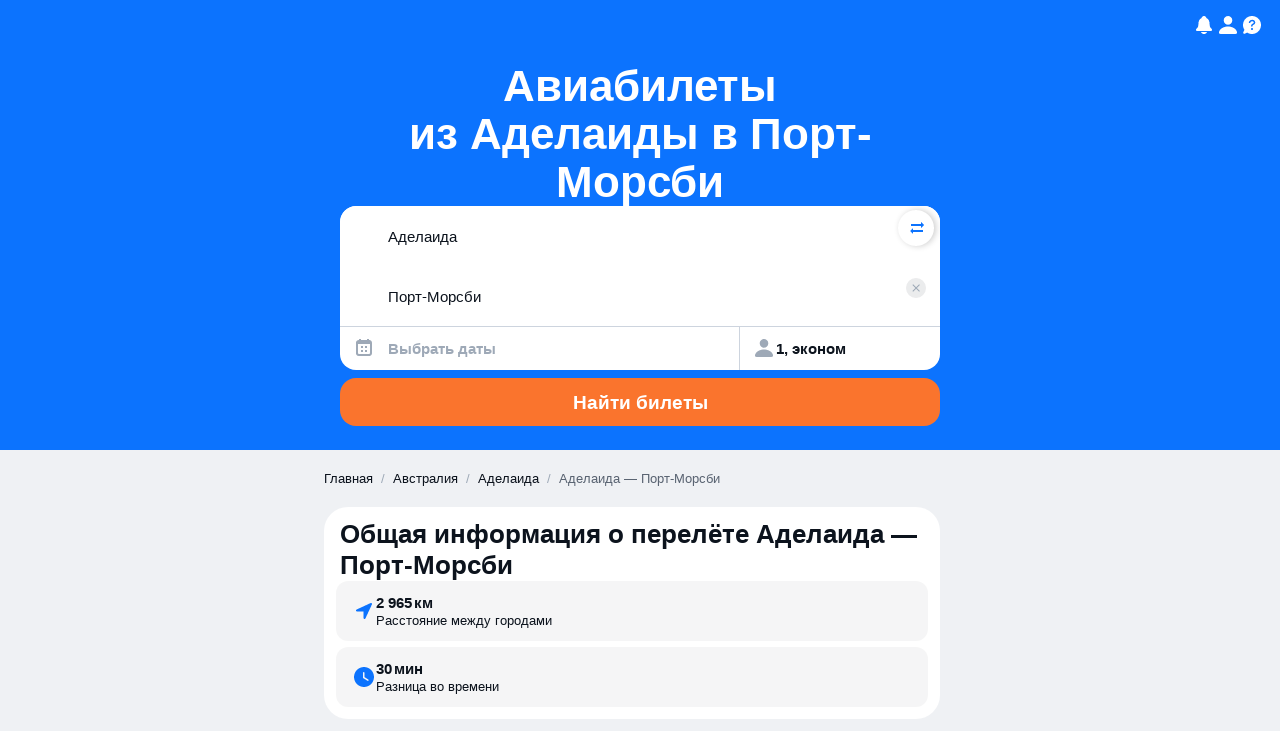

--- FILE ---
content_type: text/javascript
request_url: https://static.aviasales.com/seo-salo-party/_astro/Modal.solid.BreSJnyi.js
body_size: 683
content:
import{g as y,t as E,a as L,r as b,d as x,u as w,i as c,f as $,c as l,s as S}from"./web.DpaIqXsX.js";import{c as d,S as _,o as M,a as A,p as N}from"./solid.CENv9oG2.js";import{c as R}from"./clsx.B-dksMZM.js";import{v as r}from"./index.4db548ce.tk7SB1oF.js";import{a as z}from"./solid.D4ElVEc5.js";var H=E('<svg xmlns=http://www.w3.org/2000/svg width=17 height=16 fill=none><path fill=#5A6472 d="M14.125 12.375 9.75 8l4.375-4.375-1.25-1.25L8.5 6.75 4.125 2.375l-1.25 1.25L7.25 8l-4.375 4.375 1.25 1.25L8.5 9.25l4.375 4.375z">');const I=(e={})=>(()=>{var a=y(H);return L(a,e,!0,!0),b(),a})();var j=E('<div role=dialog aria-modal=true><div><span class="body-1 semi"></span><button type=button></button></div><div>');function K(e){return d(_,{get when(){return e.open},get children(){return d(q,e)}})}function q(e){let a;return z(()=>a,()=>e.open),M(()=>{const n=o=>{o.key==="Escape"&&e.onCloseClick&&e.onCloseClick()};document.addEventListener("keydown",n),N(()=>{document.removeEventListener("keydown",n)})}),(()=>{var n=y(j),o=n.firstChild,v=o.firstChild,s=v.nextSibling,i=o.nextSibling,u=e.ref;typeof u=="function"?w(u,n):e.ref=n,c(v,()=>e.title),$(s,"click",e.onCloseClick,!0),c(s,d(I,{}));var f=a;return typeof f=="function"?w(f,i):a=i,c(i,()=>e.children),A(t=>{var m=R(r.modal,e.class),h=e.title,g=r.header,C=r.close,k=r.content;return m!==t.e&&l(n,t.e=m),h!==t.t&&S(n,"aria-label",t.t=h),g!==t.a&&l(o,t.a=g),C!==t.o&&l(s,t.o=C),k!==t.i&&l(i,t.i=k),t},{e:void 0,t:void 0,a:void 0,o:void 0,i:void 0}),b(),n})()}x(["click"]);export{K as M};

//# sourceMappingURL=https://private-static.prod.k8s.int.avs.io/seo-salo-source-maps/seo-salo-party/_astro/Modal.solid.BreSJnyi.js.map